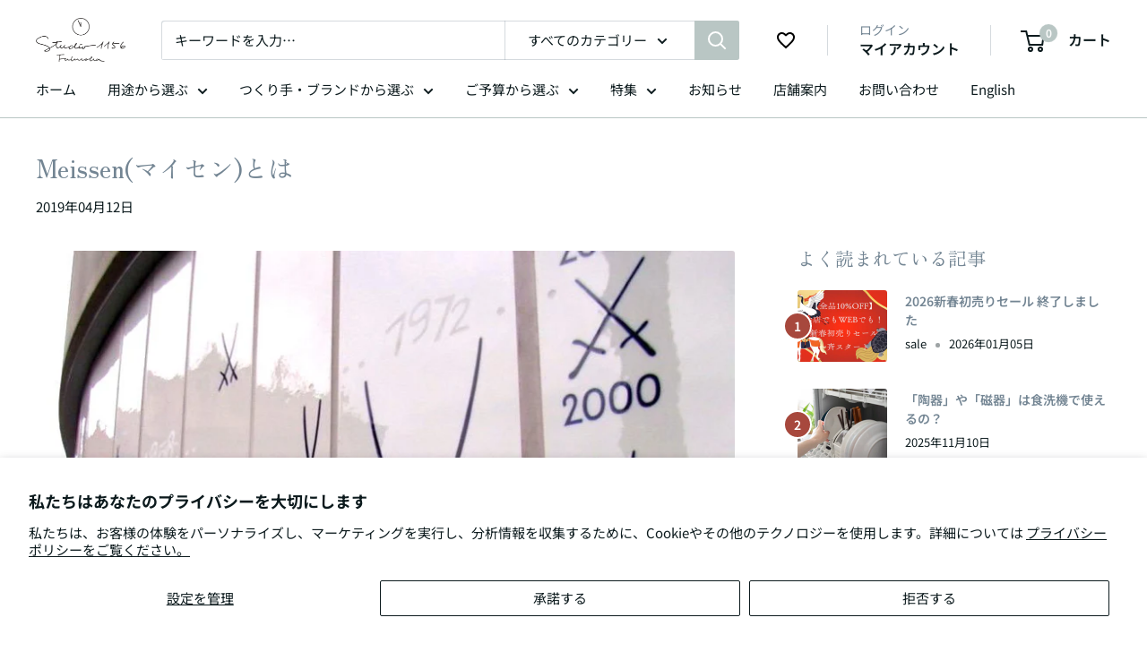

--- FILE ---
content_type: text/css
request_url: https://www.studio1156.com/cdn/shop/t/33/compiled_assets/styles.css?v=17529
body_size: -38
content:
#article-content #article-index{margin-top:30px}#article-index{border:1px solid var(--primary-button-background);margin-bottom:40px}#article-index summary{display:flex;justify-content:center;align-items:center;font-family:var(--heading-font-family);background-color:var(--primary-button-background);color:var(--primary-button-text-color);cursor:pointer;font-size:calc(var(--base-text-font-size) - (var(--default-text-font-size) - 20px));gap:0 .3em;line-height:1;padding:.4em 1em .5em}#article-index summary:before{display:block;width:.9em;height:.9em;line-height:0;background-image:url("data:image/svg+xml,%3Csvg xmlns='http://www.w3.org/2000/svg' viewBox='0 0 24 24'%3E%3Cpath d='M8 4H21V6H8V4ZM3 3.5H6V6.5H3V3.5ZM3 10.5H6V13.5H3V10.5ZM3 17.5H6V20.5H3V17.5ZM8 11H21V13H8V11ZM8 18H21V20H8V18Z' fill='%23fff'%3E%3C/path%3E%3C/svg%3E");content:"";translate:0 10%}#article-index summary:after{content:"[\958b\304f]";font-size:.55em;translate:0 10%}#article-index details:open summary:after{content:"[\9589\3058\308b]"}#article-index-list{padding:1.2em}#article-index-list ul{list-style:none;padding:0;font-family:var(--heading-font-family);font-weight:var(--heading-font-weight);font-style:var(--heading-font-style);color:var(--heading-color);display:grid;grid-template-columns:100%;margin:0}#article-index-list li{position:relative;padding-left:1.5em;margin:0}#article-index-list li:before{position:absolute;left:0;top:revert;background:none;border-radius:revert;width:revert;height:revert}#article-index-list>ul{counter-reset:layer01;gap:8px 0}#article-index-list>ul>li{counter-increment:layer01}#article-index-list>ul>li:before{content:counter(layer01)"."}#article-index-list>ul>li>ul{gap:4px 0;margin-top:2px}#article-index-list>ul>li>ul>li{padding-left:.75em}#article-index-list>ul>li>ul>li:before{content:"-"}#article-index-list a{color:inherit;background-color:#0000;text-decoration:none}@media screen and (min-width: 641px){#article-index{margin-bottom:80px}#article-index summary{font-size:calc(var(--base-text-font-size) - (var(--default-text-font-size) - 21px))}}@media screen and (max-width: 640px){#article-index-list>ul>li>ul{gap:6px 0}#article-index-list>ul>li>ul>li{font-size:calc(var(--base-text-font-size)*.85)}}
/*# sourceMappingURL=/cdn/shop/t/33/compiled_assets/styles.css.map?v=17529 */


--- FILE ---
content_type: text/javascript
request_url: https://www.studio1156.com/cdn/shop/t/33/assets/custom.js?v=102476495355921946141720505448
body_size: -753
content:
//# sourceMappingURL=/cdn/shop/t/33/assets/custom.js.map?v=102476495355921946141720505448
